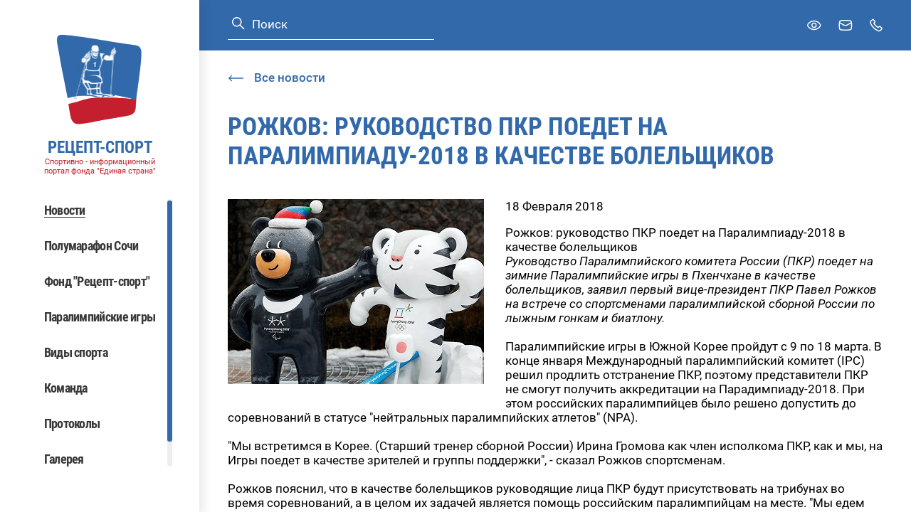

--- FILE ---
content_type: text/html; charset=windows-1251
request_url: https://rezeptsport.ru/news/PyeongChang_2018/rozhkov_rukovodstvo_pkr_poedet_na_paralimpiadu_2018_v_kachestve_bolelshchikov/
body_size: 3848
content:
<!DOCTYPE html>
<html>
    <head>
        <title>
            Рожков: руководство ПКР поедет на Паралимпиаду-2018 в качестве болельщиков
        </title>

        
        <meta charset="UTF-8">
        <meta http-equiv="Content-Type" content="text/html; charset=UTF-8"/>
        <meta http-equiv="X-UA-Compatible" content="IE=edge" />
        <meta name="viewport" content="width=device-width, initial-scale=1.0, maximum-scale=1.0, user-scalable=no" />

        
                
        <link href="/local/templates/rezeptsport/assets/vendors~main.app.ff145a87.css" rel="stylesheet" /><link href="/local/templates/rezeptsport/assets/app.ff145a87.css" rel="stylesheet" />
    </head>
    <body ondragstart="return false;" ondrop="return false;">

        
        <div class="layout" id="layout">

            <div class="layout__sidebar" data-header-menu>
                <div class="sidebar">
    <div class="sidebar__logo">
        <div class="logo">
            <a href="/" class="logo__link">
                <span class="svg-icon svg-icon--logo">
    <svg><use xmlns:xlink="http://www.w3.org/1999/xlink" xlink:href="#logo"></use></svg>
</span>
                <span class="logo__link-info">
                    <span class="logo__link-title">РЕЦЕПТ-СПОРТ</span>
                    <span class="logo__link-subtitle">Спортивно - информационный портал фонда "Единая страна"</span>
                </span>
            </a>
        </div>
    </div>
    <div class="sidebar__mobile-header">
        <div class="sidebar__logo-mobile">
            <div class="logo">
                <a href="/" class="logo__link">
                    <span class="svg-icon svg-icon--logo">
    <svg><use xmlns:xlink="http://www.w3.org/1999/xlink" xlink:href="#logo"></use></svg>
</span>
                    <span class="logo__link-info">
                        <span class="logo__link-title">РЕЦЕПТ-СПОРТ</span>
                        <span class="logo__link-subtitle">Спортивно - информационный портал фонда "Единая страна"</span>
                    </span>
                </a>
            </div>
        </div>
        <div class="sidebar__cross" data-header-menu-button-close>
            <span class="svg-icon svg-icon--cross">
    <svg><use xmlns:xlink="http://www.w3.org/1999/xlink" xlink:href="#cross"></use></svg>
</span>
        </div>
    </div>

            <div class="search search--blue sidebar__search">
    <form class="search__form" action="/search/">
        <button type="submit" class="search__submit button">
            <span class="svg-icon svg-icon--search">
    <svg><use xmlns:xlink="http://www.w3.org/1999/xlink" xlink:href="#search"></use></svg>
</span>
        </button>
        <input type="text" name="q" class="search__input input" value="" placeholder="Поиск">
    </form>
</div>
    
    <nav class="sidebar__navbar navbar" data-scrollbar>
        <!--'start_frame_cache_LkGdQn'--><ul class="navbar__nav">
                        <li class="navbar__item">
                                    <span class="navbar__link navbar__link--active">Новости</span>
                            </li>
                                <li class="navbar__item">
                                    <a class="navbar__link" href="https://race.rezeptsport.ru/ru/">Полумарафон Сочи</a>
                            </li>
                                <li class="navbar__item">
                                    <a class="navbar__link" href="https://fundrezeptsport.ru/">Фонд &quot;Рецепт-спорт&quot;</a>
                            </li>
                                <li class="navbar__item">
                                    <a class="navbar__link" href="/paralympic/">Паралимпийские игры</a>
                            </li>
                                <li class="navbar__item">
                                    <a class="navbar__link" href="/paralympic/paralimpiyskie-vidy-sporta/">Виды спорта</a>
                            </li>
                                <li class="navbar__item">
                                    <a class="navbar__link" href="/biograf/">Команда</a>
                            </li>
                                <li class="navbar__item">
                                    <a class="navbar__link" href="/protocols/">Протоколы</a>
                            </li>
                                <li class="navbar__item">
                                    <a class="navbar__link" href="/photo/">Галерея</a>
                            </li>
                                <li class="navbar__item">
                                    <a class="navbar__link" href="/contact/">Контакты</a>
                            </li>
            </ul>
<!--'end_frame_cache_LkGdQn'-->
    </nav>
    <div class="sidebar__desktop-hidden">
        <span class="sidebar__link bvi-open">
            <span class="svg-icon svg-icon--eye">
    <svg><use xmlns:xlink="http://www.w3.org/1999/xlink" xlink:href="#eye"></use></svg>
</span>
            Для слабовидящих
        </span>
    </div>
    </div>
            </div>

            <div class="layout__inner">
                <header class="header" id="header">
    <div class="container">
                    <div class="search  header__search">
    <form class="search__form" action="/search/">
        <button type="submit" class="search__submit button">
            <span class="svg-icon svg-icon--search">
    <svg><use xmlns:xlink="http://www.w3.org/1999/xlink" xlink:href="#search"></use></svg>
</span>
        </button>
        <input type="text" name="q" class="search__input input" value="" placeholder="Поиск">
    </form>
</div>
        
        <div class="header__links">
            <button type="button" class="button header__link bvi-open">
                <span class="header__link-inner">
                    <span class="svg-icon header__link-icon svg-icon--eye">
    <svg><use xmlns:xlink="http://www.w3.org/1999/xlink" xlink:href="#eye"></use></svg>
</span>
                </span>
                <span class="header__link-text">Версия для слабовидящих</span>
            </button>
            <a href="mailto:mail@mail.ru" class="header__link">
                <span class="header__link-inner">
                    <span class="svg-icon header__link-icon svg-icon--mail">
    <svg><use xmlns:xlink="http://www.w3.org/1999/xlink" xlink:href="#mail"></use></svg>
</span>
                </span>
                <span class="header__link-text">Задать вопрос</span>
            </a>
            <a href="tel:8(495)737–80–85" class="header__link">
                <span class="header__link-inner">
                    <span class="svg-icon header__link-icon svg-icon--phone">
    <svg><use xmlns:xlink="http://www.w3.org/1999/xlink" xlink:href="#phone"></use></svg>
</span>
                </span>
                <span class="header__link-text">8 (495)  737 – 80 – 85</span>
            </a>
        </div>

        <a class="header__logo-mobile" href="/">
            <span class="svg-icon svg-icon--logo">
    <svg><use xmlns:xlink="http://www.w3.org/1999/xlink" xlink:href="#logo"></use></svg>
</span>
            <span class="header__logo-mobile-info">
                <span class="header__logo-mobile-title">РЕЦЕПТ-СПОРТ</span>
                <span class="header__logo-mobile-subtitle">Спортивно - информационный портал фонда "Единая страна"</span>
            </span>
        </a>

        <div class="header__burger" data-header-menu-button>
            <span class="svg-icon svg-icon--burger">
    <svg><use xmlns:xlink="http://www.w3.org/1999/xlink" xlink:href="#burger"></use></svg>
</span>
        </div>
    </div>
</header>

                <main class="layout__wrapper">
                                            <a href="/news/" class="link link--arrow link--reverse container layout__back">
                        <span class="svg-icon svg-icon--link-arrow">
            <svg><use xmlns:xlink="http://www.w3.org/1999/xlink" xlink:href="#link-arrow"></use></svg>
        </span>
                            <span>Все новости</span>
                        </a>
                                                                <h1 class="layout__title container">Рожков: руководство ПКР поедет на Паралимпиаду-2018 в качестве болельщиков</h1>
                    
                        <div class="container page-news">
        
<!--'start_frame_cache_3JiYAU'--><div class="news-detail">
            <div class="news-detail__preview">
            <img src="/upload/iblock/bd4/bd469acfe8325e4a53fa5a2c3445b359.jpg">
        </div>
    
    <div class="news-detail__date">
        18 Февраля 2018
    </div>

    <div class="news-detail__name">
        Рожков: руководство ПКР поедет на Паралимпиаду-2018 в качестве болельщиков
    </div>

    <div class="news-detail__content">
        <i>Руководство Паралимпийского комитета России (ПКР) поедет на зимние Паралимпийские игры в Пхенчхане в качестве болельщиков, заявил первый вице-президент ПКР Павел Рожков на встрече со спортсменами паралимпийской сборной России по лыжным гонкам и биатлону.</i><br>
<br>
 Паралимпийские игры в Южной Корее пройдут с 9 по 18 марта. В конце января Международный паралимпийский комитет (IPC) решил продлить отстранение ПКР, поэтому представители ПКР не смогут получить аккредитации на Парадимпиаду-2018. При этом российских паралимпийцев было решено допустить до соревнований в статусе "нейтральных паралимпийских атлетов" (NPA).<br>
<br>
 "Мы встретимся в Корее. (Старший тренер сборной России) Ирина Громова как член исполкома ПКР, как и мы, на Игры поедет в качестве зрителей и группы поддержки", - сказал Рожков спортсменам.<br>
<br>
 Рожков пояснил, что в качестве болельщиков руководящие лица ПКР будут присутствовать на трибунах во время соревнований, а в целом их задачей является помощь российским паралимпийцам на месте. "Мы едем ребятам помогать на месте. Будем следовать всем правилам поведения. Нам нельзя посещать места, где доступ только с аккредитациями. Остальное - можно", - сказал Рожков.<br>
<br>
<br>
<br>
<br>
<br>
<br>
<!--noindex--><a rel="nofollow" target="_blank" href="http://rsport.ria.ru">Источник</a><!--/noindex--><br>
    </div>

    </div>


    <div class="social-sharing">
        <div class="social-sharing__text">
            Поделиться:
        </div>

        <div class="social-sharing__socials social">
                            <div class="social__item">

                    <a href="https://vk.com/share.php?url=http://rezeptsport.ru:443/news/PyeongChang_2018/rozhkov_rukovodstvo_pkr_poedet_na_paralimpiadu_2018_v_kachestve_bolelshchikov/&amp;title=Р РѕР¶РєРѕРІ: СЂСѓРєРѕРІРѕРґСЃС‚РІРѕ РџРљР  РїРѕРµРґРµС‚ РЅР° РџР°СЂР°Р»РёРјРїРёР°РґСѓ-2018 РІ РєР°С‡РµСЃС‚РІРµ Р±РѕР»РµР»СЊС‰РёРєРѕРІ&amp;description=&amp;image=&amp;noparse=true" class="social__item-link" target="_blank">
                                                                                                    <span class="svg-icon svg-icon--vk">
    <svg><use xmlns:xlink="http://www.w3.org/1999/xlink" xlink:href="#vk"></use></svg>
</span>
                                                                    </a>
                </div>
                            <div class="social__item">

                    <a href="https://twitter.com/intent/tweet?text=Р РѕР¶РєРѕРІ: СЂСѓРєРѕРІРѕРґСЃС‚РІРѕ РџРљР  РїРѕРµРґРµС‚ РЅР° РџР°СЂР°Р»РёРјРїРёР°РґСѓ-2018 РІ РєР°С‡РµСЃС‚РІРµ Р±РѕР»РµР»СЊС‰РёРєРѕРІ&amp;url=http://rezeptsport.ru:443/news/PyeongChang_2018/rozhkov_rukovodstvo_pkr_poedet_na_paralimpiadu_2018_v_kachestve_bolelshchikov/&amp;via=me" class="social__item-link" target="_blank">
                                                    <span class="svg-icon svg-icon--tw">
    <svg><use xmlns:xlink="http://www.w3.org/1999/xlink" xlink:href="#tw"></use></svg>
</span>
                                                                                                                    </a>
                </div>
                    </div>
    </div>
<!--'end_frame_cache_3JiYAU'-->

    </div>
                </main>

                <footer class="footer">
    <div class="footer__container container">
        <div class="footer__copyright">© 2004-2026 Спортивно - информационный портал "Рецепт - Спорт"</div>
        <div class="footer__dev">
            <a href="#" class="footer__dev-link">
                <span class="footer__dev-link-img">
                    <span class="svg-icon svg-icon--logo-articul">
    <svg><use xmlns:xlink="http://www.w3.org/1999/xlink" xlink:href="#logo-articul"></use></svg>
</span>
                </span>
            </a>
        </div>
        </div>
    </div>
</footer>

                <div class="badvision badvision--popup" data-badvision-popup hidden>
    <div class="badvision__options-set">
        <div class="badvision__options-label">Размер шрифта</div>
        <ul class="badvision__list">
            <li class="badvision__list-item">
                <button class="badvision__button base-button" data-badvision-size="10">
                    Средний
                </button>
            </li>
            <li class="badvision__list-item">
                <button class="badvision__button base-button" data-badvision-size="12">
                    Крупный
                </button>
            </li>
            <li class="badvision__list-item">
                <button class="badvision__button base-button" data-badvision-size="14">
                    Большой
                </button>
            </li>
        </ul>
    </div>
    <div class="badvision__options-set">
        <div class="badvision__options-label">Цветная схема</div>
        <ul class="badvision__list">
            <li class="badvision__list-item">
                <button class="badvision__button base-button" data-badvision-color="normal">
                    Нормальная
                </button>
            </li>
            <li class="badvision__list-item">
                <button class="badvision__button base-button" data-badvision-color="invert">
                    Инверсия
                </button>
            </li>
        </ul>
    </div>
</div>

                <div class="popup" id="root-popup" hidden>
    <div class="popup__close" data-popup-close>
        <span class="svg-icon svg-icon--cross">
    <svg><use xmlns:xlink="http://www.w3.org/1999/xlink" xlink:href="#cross"></use></svg>
</span>
    </div>
    <div class="popup__inner" data-popup-inner>
        <div class="popup__container" data-popup-container></div>
    </div>
</div>
            </div>
        </div>

        <!-- Yandex.Metrika counter -->  <noscript><div><img src="https://mc.yandex.ru/watch/40941244" style="position:absolute; left:-9999px;" alt="" /></div></noscript> <!-- /Yandex.Metrika counter -->

                            <script type="text/javascript" > (function(m,e,t,r,i,k,a){m[i]=m[i]||function(){(m[i].a=m[i].a||[]).push(arguments)}; m[i].l=1*new Date(); for (var j = 0; j < document.scripts.length; j++) {if (document.scripts[j].src === r) { return; }} k=e.createElement(t),a=e.getElementsByTagName(t)[0],k.async=1,k.src=r,a.parentNode.insertBefore(k,a)}) (window, document, "script", "https://mc.yandex.ru/metrika/tag.js", "ym"); ym(40941244, "init", { clickmap:true, trackLinks:true, accurateTrackBounce:true, trackHash:true }); </script><script src="/local/templates/rezeptsport/assets/vendors~main.ff145a87.chunk.js" defer></script><script src="/local/templates/rezeptsport/assets/app.ff145a87.js" defer></script>

<script src="/local/templates/rezeptsport/lib/bvi/js/bvi.min.js"></script>
<script>
            new isvek.Bvi();
        </script>
</body>
</html>
